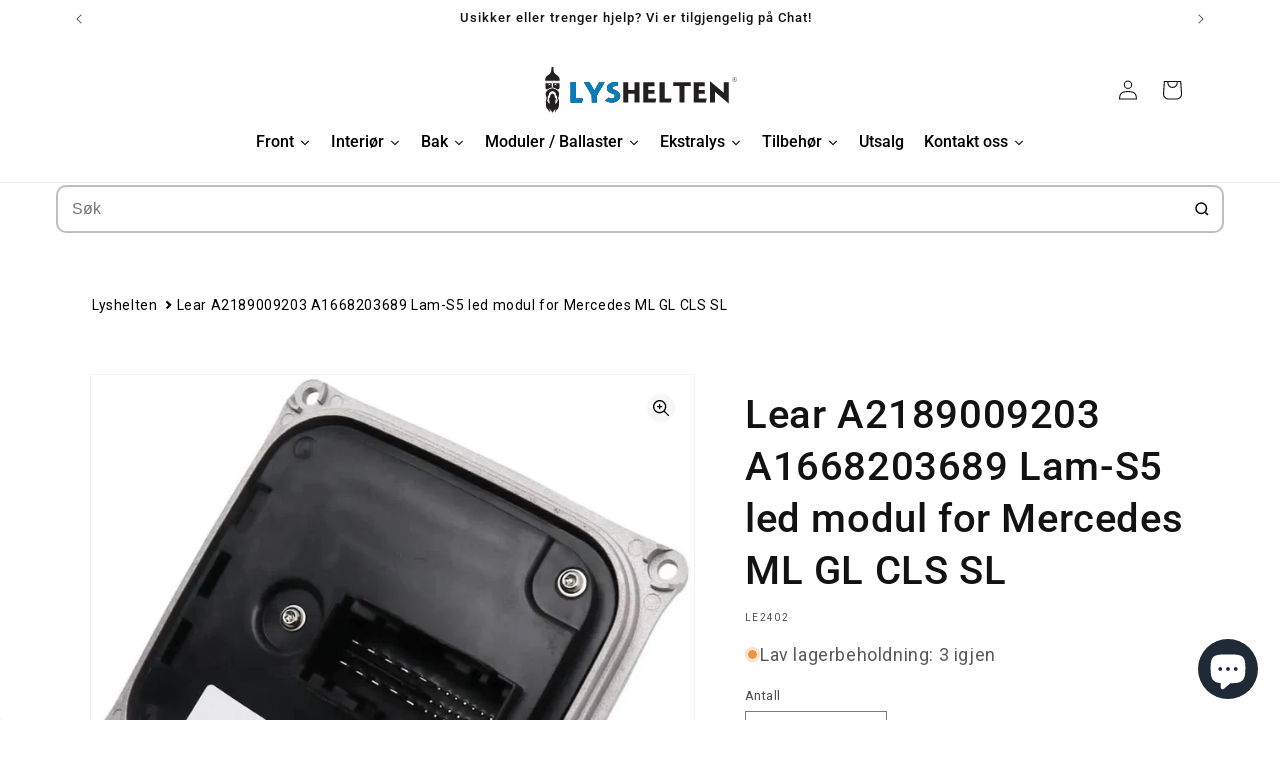

--- FILE ---
content_type: text/javascript; charset=utf-8
request_url: https://www.lyshelten.no/products/lear-a2189009203-a1668203689-lam-s5-led-modul-for-mercedes-ml-gl-cls-sl.js?
body_size: 518
content:
{"id":6136378196118,"title":"Lear A2189009203 A1668203689 Lam-S5 led modul for Mercedes ML GL CLS SL","handle":"lear-a2189009203-a1668203689-lam-s5-led-modul-for-mercedes-ml-gl-cls-sl","description":"\u003cp\u003e\u003cstrong\u003eDelenummer:\u003c\/strong\u003e\u003cbr\u003e\u003c\/p\u003e\n\u003cul\u003e\n\u003cli\u003e\u003cspan\u003e\u003cspan class=\"st\"\u003eA 218 900 92 03 \u003c\/span\u003e\u003c\/span\u003e\u003c\/li\u003e\n\u003cli\u003e\u003cspan\u003e\u003cspan class=\"st\"\u003eA2189009203\u003c\/span\u003e\u003c\/span\u003e\u003c\/li\u003e\n\u003cli\u003eA 166 820 36 89\u003c\/li\u003e\n\u003cli\u003eA1668203689\u003c\/li\u003e\n\u003c\/ul\u003e\n\u003cp\u003e\u003cstrong\u003ePasser:\u003c\/strong\u003e\u003c\/p\u003e\n\u003cul\u003e\n\u003cli\u003eMercedes M-Class ML W166: 2012-2016\u003c\/li\u003e\n\u003cli\u003e\u003cspan\u003eMercedes GL-Class GL X166: 2012-2016\u003c\/span\u003e\u003c\/li\u003e\n\u003cli\u003eMercedes SL R231: 2012-2016\u003c\/li\u003e\n\u003cli\u003eMercedes CLS C218: 2010-2014\u003c\/li\u003e\n\u003c\/ul\u003e\n\u003cul\u003e\u003c\/ul\u003e\n\u003cp\u003e\u003cstrong\u003eGaranti: 1 år (Fuktighet blir ikke dekket av garanti)\u003c\/strong\u003e\u003c\/p\u003e\n\u003cdiv id=\"gtx-trans\" style=\"position: absolute; left: -74px; top: 28.1111px;\"\u003e\n\u003cdiv class=\"gtx-trans-icon\"\u003e\u003c\/div\u003e\n\u003c\/div\u003e","published_at":"2021-02-06T19:54:33+01:00","created_at":"2021-02-06T19:51:17+01:00","vendor":"9rds","type":"Modul","tags":["Mercedes","modul"],"price":149900,"price_min":149900,"price_max":149900,"available":true,"price_varies":false,"compare_at_price":null,"compare_at_price_min":0,"compare_at_price_max":0,"compare_at_price_varies":false,"variants":[{"id":37755778597014,"title":"Default Title","option1":"Default Title","option2":null,"option3":null,"sku":"LE2402","requires_shipping":true,"taxable":true,"featured_image":null,"available":true,"name":"Lear A2189009203 A1668203689 Lam-S5 led modul for Mercedes ML GL CLS SL","public_title":null,"options":["Default Title"],"price":149900,"weight":200,"compare_at_price":null,"inventory_quantity":3,"inventory_management":"shopify","inventory_policy":"deny","barcode":null,"requires_selling_plan":false,"selling_plan_allocations":[]}],"images":["\/\/cdn.shopify.com\/s\/files\/1\/1101\/3014\/files\/Lear_A2189009203_A1668203689_Lam-S5_led_modul_for_Mercedes_ML_GL_CLS_SL_-_Lyshelten.no-196156.jpg?v=1717003577"],"featured_image":"\/\/cdn.shopify.com\/s\/files\/1\/1101\/3014\/files\/Lear_A2189009203_A1668203689_Lam-S5_led_modul_for_Mercedes_ML_GL_CLS_SL_-_Lyshelten.no-196156.jpg?v=1717003577","options":[{"name":"Title","position":1,"values":["Default Title"]}],"url":"\/products\/lear-a2189009203-a1668203689-lam-s5-led-modul-for-mercedes-ml-gl-cls-sl","media":[{"alt":"Lear A2189009203 A1668203689 Lam-S5 led modul for Mercedes ML GL CLS SL - Lyshelten.no","id":33587539312898,"position":1,"preview_image":{"aspect_ratio":0.974,"height":972,"width":947,"src":"https:\/\/cdn.shopify.com\/s\/files\/1\/1101\/3014\/files\/Lear_A2189009203_A1668203689_Lam-S5_led_modul_for_Mercedes_ML_GL_CLS_SL_-_Lyshelten.no-196156.jpg?v=1717003577"},"aspect_ratio":0.974,"height":972,"media_type":"image","src":"https:\/\/cdn.shopify.com\/s\/files\/1\/1101\/3014\/files\/Lear_A2189009203_A1668203689_Lam-S5_led_modul_for_Mercedes_ML_GL_CLS_SL_-_Lyshelten.no-196156.jpg?v=1717003577","width":947}],"requires_selling_plan":false,"selling_plan_groups":[]}